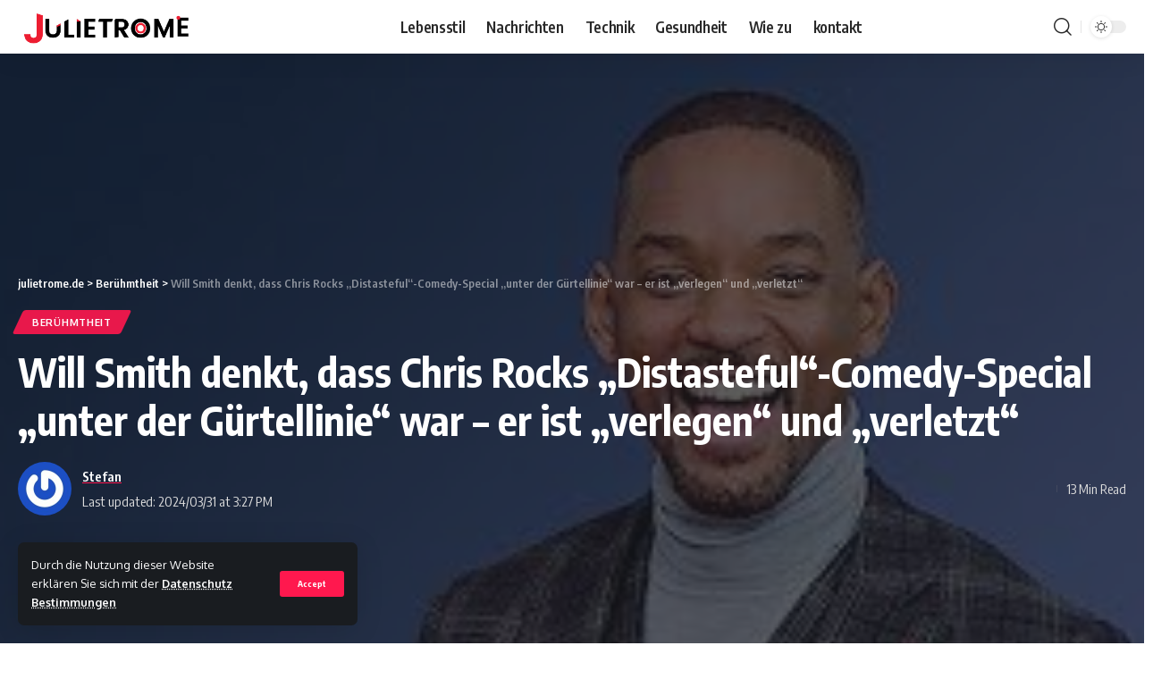

--- FILE ---
content_type: text/html; charset=UTF-8
request_url: https://julietrome.de/will-smith/
body_size: 23540
content:
<!DOCTYPE html>
<html  lang="en-US">
<head>
	<meta name="publisuites-verify-code" content="aHR0cHM6Ly9qdWxpZXRyb21lLmRl" />
	<script async src="https://pagead2.googlesyndication.com/pagead/js/adsbygoogle.js?client=ca-pub-3723756950499516"
     crossorigin="anonymous"></script>
	<meta name="google-site-verification" content="7OhGd4e1Y7OMF-PMiWYsztnCmOul19nF9x2Dew-ZXa8" />
    <meta charset="UTF-8">
    <meta http-equiv="X-UA-Compatible" content="IE=edge">
    <meta name="viewport" content="width=device-width, initial-scale=1">
    <link rel="profile" href="https://gmpg.org/xfn/11">
	 

	<meta name='robots' content='index, follow, max-image-preview:large, max-snippet:-1, max-video-preview:-1' />

	<!-- This site is optimized with the Yoast SEO plugin v22.5 - https://yoast.com/wordpress/plugins/seo/ -->
	<title>Will Smith denkt, dass Chris Rocks „Distasteful“-Comedy-Special „unter der Gürtellinie“ war – er ist „verlegen“ und „verletzt“</title>
	<meta name="description" content="„Will Smith hat mir einfach den Arsch aufgerissen“, sagte Chris ungläubig. Aus der Ferne konnte man hören, wie Will den Komiker anschrie." />
	<link rel="canonical" href="https://julietrome.de/will-smith/" />
	<meta property="og:locale" content="en_US" />
	<meta property="og:type" content="article" />
	<meta property="og:title" content="Will Smith denkt, dass Chris Rocks „Distasteful“-Comedy-Special „unter der Gürtellinie“ war – er ist „verlegen“ und „verletzt“" />
	<meta property="og:description" content="„Will Smith hat mir einfach den Arsch aufgerissen“, sagte Chris ungläubig. Aus der Ferne konnte man hören, wie Will den Komiker anschrie." />
	<meta property="og:url" content="https://julietrome.de/will-smith/" />
	<meta property="og:site_name" content="julietrome.de" />
	<meta property="article:published_time" content="2024-03-31T15:27:18+00:00" />
	<meta property="article:modified_time" content="2024-03-31T15:27:19+00:00" />
	<meta property="og:image" content="http://julietrome.de/wp-content/uploads/2024/03/will-smith.jpg" />
	<meta property="og:image:width" content="300" />
	<meta property="og:image:height" content="168" />
	<meta property="og:image:type" content="image/jpeg" />
	<meta name="author" content="Stefan" />
	<meta name="twitter:card" content="summary_large_image" />
	<meta name="twitter:title" content="Will Smith denkt, dass Chris Rocks „Distasteful“-Comedy-Special „unter der Gürtellinie“ war – er ist „verlegen“ und „verletzt“" />
	<meta name="twitter:description" content="„Will Smith hat mir einfach den Arsch aufgerissen“, sagte Chris ungläubig. Aus der Ferne konnte man hören, wie Will den Komiker anschrie." />
	<meta name="twitter:image" content="https://julietrome.de/wp-content/uploads/2024/03/will-smith.jpg" />
	<meta name="twitter:label1" content="Written by" />
	<meta name="twitter:data1" content="Stefan" />
	<meta name="twitter:label2" content="Est. reading time" />
	<meta name="twitter:data2" content="8 minutes" />
	<script type="application/ld+json" class="yoast-schema-graph">{"@context":"https://schema.org","@graph":[{"@type":"Article","@id":"https://julietrome.de/will-smith/#article","isPartOf":{"@id":"https://julietrome.de/will-smith/"},"author":{"name":"Stefan","@id":"https://julietrome.de/#/schema/person/ae95f0df47134e341965907d24169861"},"headline":"Will Smith denkt, dass Chris Rocks „Distasteful“-Comedy-Special „unter der Gürtellinie“ war – er ist „verlegen“ und „verletzt“","datePublished":"2024-03-31T15:27:18+00:00","dateModified":"2024-03-31T15:27:19+00:00","mainEntityOfPage":{"@id":"https://julietrome.de/will-smith/"},"wordCount":1849,"publisher":{"@id":"https://julietrome.de/#/schema/person/ae95f0df47134e341965907d24169861"},"image":{"@id":"https://julietrome.de/will-smith/#primaryimage"},"thumbnailUrl":"https://julietrome.de/wp-content/uploads/2024/03/will-smith.jpg","articleSection":["Berühmtheit"],"inLanguage":"en-US"},{"@type":"WebPage","@id":"https://julietrome.de/will-smith/","url":"https://julietrome.de/will-smith/","name":"Will Smith denkt, dass Chris Rocks „Distasteful“-Comedy-Special „unter der Gürtellinie“ war – er ist „verlegen“ und „verletzt“","isPartOf":{"@id":"https://julietrome.de/#website"},"primaryImageOfPage":{"@id":"https://julietrome.de/will-smith/#primaryimage"},"image":{"@id":"https://julietrome.de/will-smith/#primaryimage"},"thumbnailUrl":"https://julietrome.de/wp-content/uploads/2024/03/will-smith.jpg","datePublished":"2024-03-31T15:27:18+00:00","dateModified":"2024-03-31T15:27:19+00:00","description":"„Will Smith hat mir einfach den Arsch aufgerissen“, sagte Chris ungläubig. Aus der Ferne konnte man hören, wie Will den Komiker anschrie.","breadcrumb":{"@id":"https://julietrome.de/will-smith/#breadcrumb"},"inLanguage":"en-US","potentialAction":[{"@type":"ReadAction","target":["https://julietrome.de/will-smith/"]}]},{"@type":"ImageObject","inLanguage":"en-US","@id":"https://julietrome.de/will-smith/#primaryimage","url":"https://julietrome.de/wp-content/uploads/2024/03/will-smith.jpg","contentUrl":"https://julietrome.de/wp-content/uploads/2024/03/will-smith.jpg","width":300,"height":168,"caption":"will smith"},{"@type":"BreadcrumbList","@id":"https://julietrome.de/will-smith/#breadcrumb","itemListElement":[{"@type":"ListItem","position":1,"name":"Home","item":"https://julietrome.de/"},{"@type":"ListItem","position":2,"name":"Will Smith denkt, dass Chris Rocks „Distasteful“-Comedy-Special „unter der Gürtellinie“ war – er ist „verlegen“ und „verletzt“"}]},{"@type":"WebSite","@id":"https://julietrome.de/#website","url":"https://julietrome.de/","name":"julietrome.de","description":"","publisher":{"@id":"https://julietrome.de/#/schema/person/ae95f0df47134e341965907d24169861"},"potentialAction":[{"@type":"SearchAction","target":{"@type":"EntryPoint","urlTemplate":"https://julietrome.de/?s={search_term_string}"},"query-input":"required name=search_term_string"}],"inLanguage":"en-US"},{"@type":["Person","Organization"],"@id":"https://julietrome.de/#/schema/person/ae95f0df47134e341965907d24169861","name":"Stefan","image":{"@type":"ImageObject","inLanguage":"en-US","@id":"https://julietrome.de/#/schema/person/image/","url":"https://julietrome.de/wp-content/uploads/2023/01/1-01.png","contentUrl":"https://julietrome.de/wp-content/uploads/2023/01/1-01.png","width":713,"height":216,"caption":"Stefan"},"logo":{"@id":"https://julietrome.de/#/schema/person/image/"},"sameAs":["https://julietrome.de/"],"url":"https://julietrome.de/author/stefan/"}]}</script>
	<!-- / Yoast SEO plugin. -->


<link rel='dns-prefetch' href='//www.googletagmanager.com' />
<link rel="alternate" type="application/rss+xml" title="julietrome.de &raquo; Feed" href="https://julietrome.de/feed/" />
<link rel="alternate" type="application/rss+xml" title="julietrome.de &raquo; Comments Feed" href="https://julietrome.de/comments/feed/" />
<link rel="alternate" type="application/rss+xml" title="julietrome.de &raquo; Will Smith denkt, dass Chris Rocks „Distasteful“-Comedy-Special „unter der Gürtellinie“ war – er ist „verlegen“ und „verletzt“ Comments Feed" href="https://julietrome.de/will-smith/feed/" />
            <link rel="pingback" href="https://julietrome.de/xmlrpc.php"/>
		<script type="application/ld+json">{"@context":"https://schema.org","@type":"Organization","legalName":"julietrome.de","url":"https://julietrome.de/","sameAs":["https://www.facebook.com/profile.php?id=100089234784771","https://twitter.com/julie_trome"]}</script>
<script>
window._wpemojiSettings = {"baseUrl":"https:\/\/s.w.org\/images\/core\/emoji\/15.0.3\/72x72\/","ext":".png","svgUrl":"https:\/\/s.w.org\/images\/core\/emoji\/15.0.3\/svg\/","svgExt":".svg","source":{"concatemoji":"https:\/\/julietrome.de\/wp-includes\/js\/wp-emoji-release.min.js?ver=6.5.7"}};
/*! This file is auto-generated */
!function(i,n){var o,s,e;function c(e){try{var t={supportTests:e,timestamp:(new Date).valueOf()};sessionStorage.setItem(o,JSON.stringify(t))}catch(e){}}function p(e,t,n){e.clearRect(0,0,e.canvas.width,e.canvas.height),e.fillText(t,0,0);var t=new Uint32Array(e.getImageData(0,0,e.canvas.width,e.canvas.height).data),r=(e.clearRect(0,0,e.canvas.width,e.canvas.height),e.fillText(n,0,0),new Uint32Array(e.getImageData(0,0,e.canvas.width,e.canvas.height).data));return t.every(function(e,t){return e===r[t]})}function u(e,t,n){switch(t){case"flag":return n(e,"\ud83c\udff3\ufe0f\u200d\u26a7\ufe0f","\ud83c\udff3\ufe0f\u200b\u26a7\ufe0f")?!1:!n(e,"\ud83c\uddfa\ud83c\uddf3","\ud83c\uddfa\u200b\ud83c\uddf3")&&!n(e,"\ud83c\udff4\udb40\udc67\udb40\udc62\udb40\udc65\udb40\udc6e\udb40\udc67\udb40\udc7f","\ud83c\udff4\u200b\udb40\udc67\u200b\udb40\udc62\u200b\udb40\udc65\u200b\udb40\udc6e\u200b\udb40\udc67\u200b\udb40\udc7f");case"emoji":return!n(e,"\ud83d\udc26\u200d\u2b1b","\ud83d\udc26\u200b\u2b1b")}return!1}function f(e,t,n){var r="undefined"!=typeof WorkerGlobalScope&&self instanceof WorkerGlobalScope?new OffscreenCanvas(300,150):i.createElement("canvas"),a=r.getContext("2d",{willReadFrequently:!0}),o=(a.textBaseline="top",a.font="600 32px Arial",{});return e.forEach(function(e){o[e]=t(a,e,n)}),o}function t(e){var t=i.createElement("script");t.src=e,t.defer=!0,i.head.appendChild(t)}"undefined"!=typeof Promise&&(o="wpEmojiSettingsSupports",s=["flag","emoji"],n.supports={everything:!0,everythingExceptFlag:!0},e=new Promise(function(e){i.addEventListener("DOMContentLoaded",e,{once:!0})}),new Promise(function(t){var n=function(){try{var e=JSON.parse(sessionStorage.getItem(o));if("object"==typeof e&&"number"==typeof e.timestamp&&(new Date).valueOf()<e.timestamp+604800&&"object"==typeof e.supportTests)return e.supportTests}catch(e){}return null}();if(!n){if("undefined"!=typeof Worker&&"undefined"!=typeof OffscreenCanvas&&"undefined"!=typeof URL&&URL.createObjectURL&&"undefined"!=typeof Blob)try{var e="postMessage("+f.toString()+"("+[JSON.stringify(s),u.toString(),p.toString()].join(",")+"));",r=new Blob([e],{type:"text/javascript"}),a=new Worker(URL.createObjectURL(r),{name:"wpTestEmojiSupports"});return void(a.onmessage=function(e){c(n=e.data),a.terminate(),t(n)})}catch(e){}c(n=f(s,u,p))}t(n)}).then(function(e){for(var t in e)n.supports[t]=e[t],n.supports.everything=n.supports.everything&&n.supports[t],"flag"!==t&&(n.supports.everythingExceptFlag=n.supports.everythingExceptFlag&&n.supports[t]);n.supports.everythingExceptFlag=n.supports.everythingExceptFlag&&!n.supports.flag,n.DOMReady=!1,n.readyCallback=function(){n.DOMReady=!0}}).then(function(){return e}).then(function(){var e;n.supports.everything||(n.readyCallback(),(e=n.source||{}).concatemoji?t(e.concatemoji):e.wpemoji&&e.twemoji&&(t(e.twemoji),t(e.wpemoji)))}))}((window,document),window._wpemojiSettings);
</script>

<style id='wp-emoji-styles-inline-css'>

	img.wp-smiley, img.emoji {
		display: inline !important;
		border: none !important;
		box-shadow: none !important;
		height: 1em !important;
		width: 1em !important;
		margin: 0 0.07em !important;
		vertical-align: -0.1em !important;
		background: none !important;
		padding: 0 !important;
	}
</style>
<link rel='stylesheet' id='wp-block-library-css' href='https://julietrome.de/wp-includes/css/dist/block-library/style.min.css?ver=6.5.7' media='all' />
<style id='classic-theme-styles-inline-css'>
/*! This file is auto-generated */
.wp-block-button__link{color:#fff;background-color:#32373c;border-radius:9999px;box-shadow:none;text-decoration:none;padding:calc(.667em + 2px) calc(1.333em + 2px);font-size:1.125em}.wp-block-file__button{background:#32373c;color:#fff;text-decoration:none}
</style>
<style id='global-styles-inline-css'>
body{--wp--preset--color--black: #000000;--wp--preset--color--cyan-bluish-gray: #abb8c3;--wp--preset--color--white: #ffffff;--wp--preset--color--pale-pink: #f78da7;--wp--preset--color--vivid-red: #cf2e2e;--wp--preset--color--luminous-vivid-orange: #ff6900;--wp--preset--color--luminous-vivid-amber: #fcb900;--wp--preset--color--light-green-cyan: #7bdcb5;--wp--preset--color--vivid-green-cyan: #00d084;--wp--preset--color--pale-cyan-blue: #8ed1fc;--wp--preset--color--vivid-cyan-blue: #0693e3;--wp--preset--color--vivid-purple: #9b51e0;--wp--preset--gradient--vivid-cyan-blue-to-vivid-purple: linear-gradient(135deg,rgba(6,147,227,1) 0%,rgb(155,81,224) 100%);--wp--preset--gradient--light-green-cyan-to-vivid-green-cyan: linear-gradient(135deg,rgb(122,220,180) 0%,rgb(0,208,130) 100%);--wp--preset--gradient--luminous-vivid-amber-to-luminous-vivid-orange: linear-gradient(135deg,rgba(252,185,0,1) 0%,rgba(255,105,0,1) 100%);--wp--preset--gradient--luminous-vivid-orange-to-vivid-red: linear-gradient(135deg,rgba(255,105,0,1) 0%,rgb(207,46,46) 100%);--wp--preset--gradient--very-light-gray-to-cyan-bluish-gray: linear-gradient(135deg,rgb(238,238,238) 0%,rgb(169,184,195) 100%);--wp--preset--gradient--cool-to-warm-spectrum: linear-gradient(135deg,rgb(74,234,220) 0%,rgb(151,120,209) 20%,rgb(207,42,186) 40%,rgb(238,44,130) 60%,rgb(251,105,98) 80%,rgb(254,248,76) 100%);--wp--preset--gradient--blush-light-purple: linear-gradient(135deg,rgb(255,206,236) 0%,rgb(152,150,240) 100%);--wp--preset--gradient--blush-bordeaux: linear-gradient(135deg,rgb(254,205,165) 0%,rgb(254,45,45) 50%,rgb(107,0,62) 100%);--wp--preset--gradient--luminous-dusk: linear-gradient(135deg,rgb(255,203,112) 0%,rgb(199,81,192) 50%,rgb(65,88,208) 100%);--wp--preset--gradient--pale-ocean: linear-gradient(135deg,rgb(255,245,203) 0%,rgb(182,227,212) 50%,rgb(51,167,181) 100%);--wp--preset--gradient--electric-grass: linear-gradient(135deg,rgb(202,248,128) 0%,rgb(113,206,126) 100%);--wp--preset--gradient--midnight: linear-gradient(135deg,rgb(2,3,129) 0%,rgb(40,116,252) 100%);--wp--preset--font-size--small: 13px;--wp--preset--font-size--medium: 20px;--wp--preset--font-size--large: 36px;--wp--preset--font-size--x-large: 42px;--wp--preset--spacing--20: 0.44rem;--wp--preset--spacing--30: 0.67rem;--wp--preset--spacing--40: 1rem;--wp--preset--spacing--50: 1.5rem;--wp--preset--spacing--60: 2.25rem;--wp--preset--spacing--70: 3.38rem;--wp--preset--spacing--80: 5.06rem;--wp--preset--shadow--natural: 6px 6px 9px rgba(0, 0, 0, 0.2);--wp--preset--shadow--deep: 12px 12px 50px rgba(0, 0, 0, 0.4);--wp--preset--shadow--sharp: 6px 6px 0px rgba(0, 0, 0, 0.2);--wp--preset--shadow--outlined: 6px 6px 0px -3px rgba(255, 255, 255, 1), 6px 6px rgba(0, 0, 0, 1);--wp--preset--shadow--crisp: 6px 6px 0px rgba(0, 0, 0, 1);}:where(.is-layout-flex){gap: 0.5em;}:where(.is-layout-grid){gap: 0.5em;}body .is-layout-flex{display: flex;}body .is-layout-flex{flex-wrap: wrap;align-items: center;}body .is-layout-flex > *{margin: 0;}body .is-layout-grid{display: grid;}body .is-layout-grid > *{margin: 0;}:where(.wp-block-columns.is-layout-flex){gap: 2em;}:where(.wp-block-columns.is-layout-grid){gap: 2em;}:where(.wp-block-post-template.is-layout-flex){gap: 1.25em;}:where(.wp-block-post-template.is-layout-grid){gap: 1.25em;}.has-black-color{color: var(--wp--preset--color--black) !important;}.has-cyan-bluish-gray-color{color: var(--wp--preset--color--cyan-bluish-gray) !important;}.has-white-color{color: var(--wp--preset--color--white) !important;}.has-pale-pink-color{color: var(--wp--preset--color--pale-pink) !important;}.has-vivid-red-color{color: var(--wp--preset--color--vivid-red) !important;}.has-luminous-vivid-orange-color{color: var(--wp--preset--color--luminous-vivid-orange) !important;}.has-luminous-vivid-amber-color{color: var(--wp--preset--color--luminous-vivid-amber) !important;}.has-light-green-cyan-color{color: var(--wp--preset--color--light-green-cyan) !important;}.has-vivid-green-cyan-color{color: var(--wp--preset--color--vivid-green-cyan) !important;}.has-pale-cyan-blue-color{color: var(--wp--preset--color--pale-cyan-blue) !important;}.has-vivid-cyan-blue-color{color: var(--wp--preset--color--vivid-cyan-blue) !important;}.has-vivid-purple-color{color: var(--wp--preset--color--vivid-purple) !important;}.has-black-background-color{background-color: var(--wp--preset--color--black) !important;}.has-cyan-bluish-gray-background-color{background-color: var(--wp--preset--color--cyan-bluish-gray) !important;}.has-white-background-color{background-color: var(--wp--preset--color--white) !important;}.has-pale-pink-background-color{background-color: var(--wp--preset--color--pale-pink) !important;}.has-vivid-red-background-color{background-color: var(--wp--preset--color--vivid-red) !important;}.has-luminous-vivid-orange-background-color{background-color: var(--wp--preset--color--luminous-vivid-orange) !important;}.has-luminous-vivid-amber-background-color{background-color: var(--wp--preset--color--luminous-vivid-amber) !important;}.has-light-green-cyan-background-color{background-color: var(--wp--preset--color--light-green-cyan) !important;}.has-vivid-green-cyan-background-color{background-color: var(--wp--preset--color--vivid-green-cyan) !important;}.has-pale-cyan-blue-background-color{background-color: var(--wp--preset--color--pale-cyan-blue) !important;}.has-vivid-cyan-blue-background-color{background-color: var(--wp--preset--color--vivid-cyan-blue) !important;}.has-vivid-purple-background-color{background-color: var(--wp--preset--color--vivid-purple) !important;}.has-black-border-color{border-color: var(--wp--preset--color--black) !important;}.has-cyan-bluish-gray-border-color{border-color: var(--wp--preset--color--cyan-bluish-gray) !important;}.has-white-border-color{border-color: var(--wp--preset--color--white) !important;}.has-pale-pink-border-color{border-color: var(--wp--preset--color--pale-pink) !important;}.has-vivid-red-border-color{border-color: var(--wp--preset--color--vivid-red) !important;}.has-luminous-vivid-orange-border-color{border-color: var(--wp--preset--color--luminous-vivid-orange) !important;}.has-luminous-vivid-amber-border-color{border-color: var(--wp--preset--color--luminous-vivid-amber) !important;}.has-light-green-cyan-border-color{border-color: var(--wp--preset--color--light-green-cyan) !important;}.has-vivid-green-cyan-border-color{border-color: var(--wp--preset--color--vivid-green-cyan) !important;}.has-pale-cyan-blue-border-color{border-color: var(--wp--preset--color--pale-cyan-blue) !important;}.has-vivid-cyan-blue-border-color{border-color: var(--wp--preset--color--vivid-cyan-blue) !important;}.has-vivid-purple-border-color{border-color: var(--wp--preset--color--vivid-purple) !important;}.has-vivid-cyan-blue-to-vivid-purple-gradient-background{background: var(--wp--preset--gradient--vivid-cyan-blue-to-vivid-purple) !important;}.has-light-green-cyan-to-vivid-green-cyan-gradient-background{background: var(--wp--preset--gradient--light-green-cyan-to-vivid-green-cyan) !important;}.has-luminous-vivid-amber-to-luminous-vivid-orange-gradient-background{background: var(--wp--preset--gradient--luminous-vivid-amber-to-luminous-vivid-orange) !important;}.has-luminous-vivid-orange-to-vivid-red-gradient-background{background: var(--wp--preset--gradient--luminous-vivid-orange-to-vivid-red) !important;}.has-very-light-gray-to-cyan-bluish-gray-gradient-background{background: var(--wp--preset--gradient--very-light-gray-to-cyan-bluish-gray) !important;}.has-cool-to-warm-spectrum-gradient-background{background: var(--wp--preset--gradient--cool-to-warm-spectrum) !important;}.has-blush-light-purple-gradient-background{background: var(--wp--preset--gradient--blush-light-purple) !important;}.has-blush-bordeaux-gradient-background{background: var(--wp--preset--gradient--blush-bordeaux) !important;}.has-luminous-dusk-gradient-background{background: var(--wp--preset--gradient--luminous-dusk) !important;}.has-pale-ocean-gradient-background{background: var(--wp--preset--gradient--pale-ocean) !important;}.has-electric-grass-gradient-background{background: var(--wp--preset--gradient--electric-grass) !important;}.has-midnight-gradient-background{background: var(--wp--preset--gradient--midnight) !important;}.has-small-font-size{font-size: var(--wp--preset--font-size--small) !important;}.has-medium-font-size{font-size: var(--wp--preset--font-size--medium) !important;}.has-large-font-size{font-size: var(--wp--preset--font-size--large) !important;}.has-x-large-font-size{font-size: var(--wp--preset--font-size--x-large) !important;}
.wp-block-navigation a:where(:not(.wp-element-button)){color: inherit;}
:where(.wp-block-post-template.is-layout-flex){gap: 1.25em;}:where(.wp-block-post-template.is-layout-grid){gap: 1.25em;}
:where(.wp-block-columns.is-layout-flex){gap: 2em;}:where(.wp-block-columns.is-layout-grid){gap: 2em;}
.wp-block-pullquote{font-size: 1.5em;line-height: 1.6;}
</style>
<link rel='stylesheet' id='YSFA-css' href='https://julietrome.de/wp-content/plugins/faq-schema-block-to-accordion/assets/css/style.min.css?ver=1.0.5' media='all' />
<link rel='stylesheet' id='foxiz-font-css' href='//fonts.googleapis.com/css?family=Oxygen%3A400%2C700%7CEncode+Sans+Condensed%3A400%2C500%2C600%2C700%2C800&#038;display=swap&#038;ver=1.5.0' media='all' />
<link rel='stylesheet' id='foxiz-main-css' href='https://julietrome.de/wp-content/themes/foxiz/assets/css/main.css?ver=1.5.0' media='all' />
<link rel='stylesheet' id='foxiz-print-css' href='https://julietrome.de/wp-content/themes/foxiz/assets/css/print.css?ver=1.5.0' media='all' />
<link rel='stylesheet' id='foxiz-style-css' href='https://julietrome.de/wp-content/themes/foxiz/style.css?ver=1.5.0' media='all' />
<style id='foxiz-style-inline-css'>
[data-theme="dark"].is-hd-4 {--nav-bg: #191c20;--nav-bg-from: #191c20;--nav-bg-to: #191c20;}.p-category {--cat-highlight : #0a0000;--cat-highlight-90 : #0a0000e6;--cat-fcolor : #0a0000;}[data-theme="dark"] .p-category, .light-scheme .p-category {--cat-highlight : #0a0000;--cat-highlight-90 : #0a0000e6;--cat-fcolor : #0a0000;}:root {--max-width-wo-sb : 860px;--top-site-bg :#0e0f12;--hyperlink-line-color :var(--g-color);}[data-theme="dark"], .light-scheme {--top-site-bg :#0e0f12;}.search-header:before { background-repeat : no-repeat;background-size : cover;background-image : url(https://foxiz.themeruby.com/default/wp-content/uploads/sites/2/2021/09/search-bg.jpg);background-attachment : scroll;background-position : center center;}[data-theme="dark"] .search-header:before { background-repeat : no-repeat;background-size : cover;background-image : url(https://foxiz.themeruby.com/default/wp-content/uploads/sites/2/2021/09/search-bgd.jpg);background-attachment : scroll;background-position : center center;}.footer-has-bg { background-color : #00000007;}[data-theme="dark"] .footer-has-bg { background-color : #16181c;}.top-site-ad .ad-image { max-width: 1500px; }.yes-hd-transparent .top-site-ad {--top-site-bg :#0e0f12;}.footer-col .widget_nav_menu a span { font-size:8888pxpx; }#amp-mobile-version-switcher { display: none; }
</style>
<script src="https://julietrome.de/wp-includes/js/jquery/jquery.min.js?ver=3.7.1" id="jquery-core-js"></script>
<script src="https://julietrome.de/wp-includes/js/jquery/jquery-migrate.min.js?ver=3.4.1" id="jquery-migrate-js"></script>
<link rel="https://api.w.org/" href="https://julietrome.de/wp-json/" /><link rel="alternate" type="application/json" href="https://julietrome.de/wp-json/wp/v2/posts/16574" /><link rel="EditURI" type="application/rsd+xml" title="RSD" href="https://julietrome.de/xmlrpc.php?rsd" />
<meta name="generator" content="WordPress 6.5.7" />
<link rel='shortlink' href='https://julietrome.de/?p=16574' />
<link rel="alternate" type="application/json+oembed" href="https://julietrome.de/wp-json/oembed/1.0/embed?url=https%3A%2F%2Fjulietrome.de%2Fwill-smith%2F" />
<link rel="alternate" type="text/xml+oembed" href="https://julietrome.de/wp-json/oembed/1.0/embed?url=https%3A%2F%2Fjulietrome.de%2Fwill-smith%2F&#038;format=xml" />
<meta name="generator" content="Site Kit by Google 1.125.0" />		<script>
			( function() {
				window.onpageshow = function( event ) {
					// Defined window.wpforms means that a form exists on a page.
					// If so and back/forward button has been clicked,
					// force reload a page to prevent the submit button state stuck.
					if ( typeof window.wpforms !== 'undefined' && event.persisted ) {
						window.location.reload();
					}
				};
			}() );
		</script>
		
<!-- Google AdSense meta tags added by Site Kit -->
<meta name="google-adsense-platform-account" content="ca-host-pub-2644536267352236">
<meta name="google-adsense-platform-domain" content="sitekit.withgoogle.com">
<!-- End Google AdSense meta tags added by Site Kit -->
<meta name="generator" content="Elementor 3.21.3; features: e_optimized_assets_loading, e_optimized_css_loading, additional_custom_breakpoints; settings: css_print_method-external, google_font-enabled, font_display-swap">
<script type="application/ld+json">{"@context":"https://schema.org","@type":"WebSite","@id":"https://julietrome.de/#website","url":"https://julietrome.de/","name":"julietrome.de","potentialAction":{"@type":"SearchAction","target":"https://julietrome.de/?s={search_term_string}","query-input":"required name=search_term_string"}}</script>
            <meta property="og:title" content="Will Smith denkt, dass Chris Rocks „Distasteful“-Comedy-Special „unter der Gürtellinie“ war – er ist „verlegen“ und „verletzt“"/>
            <meta property="og:url" content="https://julietrome.de/will-smith/"/>
            <meta property="og:site_name" content="julietrome.de"/>
			                <meta property="og:image" content="https://julietrome.de/wp-content/uploads/2024/03/will-smith.jpg"/>
						                <meta property="og:type" content="article"/>
                <meta property="article:published_time" content="2024-03-31T15:27:18+00:00"/>
                <meta property="article:modified_time" content="2024-03-31T15:27:19+00:00"/>
                <meta name="author" content="Stefan"/>
                <meta name="twitter:card" content="summary_large_image"/>
                <meta name="twitter:creator" content="@julietrome.de"/>
                <meta name="twitter:label1" content="Written by"/>
                <meta name="twitter:data1" content="Stefan"/>
				                <meta name="twitter:label2" content="Est. reading time"/>
                <meta name="twitter:data2" content="13> minutes"/>
			<link rel="icon" href="https://julietrome.de/wp-content/uploads/2023/01/4-04-150x150.png" sizes="32x32" />
<link rel="icon" href="https://julietrome.de/wp-content/uploads/2023/01/4-04.png" sizes="192x192" />
<link rel="apple-touch-icon" href="https://julietrome.de/wp-content/uploads/2023/01/4-04.png" />
<meta name="msapplication-TileImage" content="https://julietrome.de/wp-content/uploads/2023/01/4-04.png" />
		<style id="wp-custom-css">
			.p-category {
    --cat-highlight: #ff184e;
    --cat-highlight-90: #ff184ee6;
}

.ecat-bg-1 .p-category, .ecat-bg-2 .p-category, .ecat-bg-3 .p-category {
    padding: 7px 12px;
    -webkit-transition: all .25s var(--timing);
    transition: all .25s var(--timing);
    text-decoration: none;
    color: white;
}


img.attachment-foxiz_crop_o2.size-foxiz_crop_o2.wp-post-image {
   width: 62% !important;
    margin: auto;
}

.s-feat img {
    width: 62% !important;
    margin: auto;
}


.s-feat img {
    width: 62% !important;
    margin: auto;
}

img.attachment-foxiz_crop_o2.size-foxiz_crop_o2.wp-post-image {
	 width: 62% !important;
    margin: auto;
	
}

.ecat-bg-1 .p-category:before {
    -webkit-transform: skewX(-25deg);
    transform: skewX(-25deg);
    background-color:  #ff184ee6 !important;
}


ul#menu-footer-menu-1 {
    text-align: center;
    position: relative;
    top: 50px;
}

ul#menu-footer-menu-1 li {
    display: inline-block;
    padding: 0px 15px;
    text-align: center;
    margin: auto;
}

ul#menu-footer-menu-1 li a {
    text-align: center;
    margin: auto;
    font-size: 18px;
}


.ZnExKf a:hover{
   background-color: #ff184e;
}
.ZnExKf a{
   
    border-bottom: 4px solid #ff184e;
}

h4.heading-title span {
    
    opacity: 1;
}

.footer-wrap .widget-heading.heading-layout-10, .footer-wrap .widget-heading.heading-layout-c10, .more-col .widget-heading {
    opacity: 1 !important;
	text-align:center;
}


@media (max-width: 575.98px) { 

	
ul#menu-footer-menu-1 li {
    display: block;
    padding: 0px 5px;
    text-align: center;
    margin: auto;
}
	
	
ul#menu-footer-menu-1 {
    text-align: center;
    position: relative;
    top: 0px;
}
	
	
	
 }



		</style>
		<style id="wpforms-css-vars-root">
				:root {
					--wpforms-field-border-radius: 3px;
--wpforms-field-border-style: solid;
--wpforms-field-border-size: 1px;
--wpforms-field-background-color: #ffffff;
--wpforms-field-border-color: rgba( 0, 0, 0, 0.25 );
--wpforms-field-border-color-spare: rgba( 0, 0, 0, 0.25 );
--wpforms-field-text-color: rgba( 0, 0, 0, 0.7 );
--wpforms-field-menu-color: #ffffff;
--wpforms-label-color: rgba( 0, 0, 0, 0.85 );
--wpforms-label-sublabel-color: rgba( 0, 0, 0, 0.55 );
--wpforms-label-error-color: #d63637;
--wpforms-button-border-radius: 3px;
--wpforms-button-border-style: none;
--wpforms-button-border-size: 1px;
--wpforms-button-background-color: #066aab;
--wpforms-button-border-color: #066aab;
--wpforms-button-text-color: #ffffff;
--wpforms-page-break-color: #066aab;
--wpforms-background-image: none;
--wpforms-background-position: center center;
--wpforms-background-repeat: no-repeat;
--wpforms-background-size: cover;
--wpforms-background-width: 100px;
--wpforms-background-height: 100px;
--wpforms-background-color: rgba( 0, 0, 0, 0 );
--wpforms-background-url: none;
--wpforms-container-padding: 0px;
--wpforms-container-border-style: none;
--wpforms-container-border-width: 1px;
--wpforms-container-border-color: #000000;
--wpforms-container-border-radius: 3px;
--wpforms-field-size-input-height: 43px;
--wpforms-field-size-input-spacing: 15px;
--wpforms-field-size-font-size: 16px;
--wpforms-field-size-line-height: 19px;
--wpforms-field-size-padding-h: 14px;
--wpforms-field-size-checkbox-size: 16px;
--wpforms-field-size-sublabel-spacing: 5px;
--wpforms-field-size-icon-size: 1;
--wpforms-label-size-font-size: 16px;
--wpforms-label-size-line-height: 19px;
--wpforms-label-size-sublabel-font-size: 14px;
--wpforms-label-size-sublabel-line-height: 17px;
--wpforms-button-size-font-size: 17px;
--wpforms-button-size-height: 41px;
--wpforms-button-size-padding-h: 15px;
--wpforms-button-size-margin-top: 10px;
--wpforms-container-shadow-size-box-shadow: none;

				}
			</style></head>
<body class="post-template-default single single-post postid-16574 single-format-standard wp-embed-responsive elementor-default elementor-kit-8 menu-ani-1 hover-ani-7 wc-res-list is-hd-3 is-standard-5 is-mstick is-smart-sticky yes-tstick top-spacing" data-theme="default">
<div class="site-outer">
	        <header id="site-header" class="header-wrap rb-section header-set-1 header-3 header-wrapper style-shadow">
			<aside id="rb-privacy" class="privacy-bar privacy-left"><div class="privacy-inner"><div class="privacy-content">Durch die Nutzung dieser Website erklären Sie sich mit der <a href="https://julietrome.de/datenschutz-bestimmungen/">Datenschutz Bestimmungen</a></div><div class="privacy-dismiss"><a id="privacy-trigger" href="#" class="privacy-dismiss-btn is-btn"><span>Accept</span></a></div></div></aside>            <div id="navbar-outer" class="navbar-outer">
                <div id="sticky-holder" class="sticky-holder">
                    <div class="navbar-wrap">
                        <div class="rb-container edge-padding">
                            <div class="navbar-inner">
                                <div class="navbar-left">
									        <div class="logo-wrap is-image-logo site-branding">
            <a href="https://julietrome.de/" class="logo" title="julietrome.de">
				<img fetchpriority="high" class="logo-default" data-mode="default" height="216" width="713" src="http://julietrome.de/wp-content/uploads/2023/01/1-01.png" alt="julietrome.de"><img class="logo-dark" data-mode="dark" height="204" width="713" src="http://julietrome.de/wp-content/uploads/2023/01/1-02.png" alt="julietrome.de">            </a>
        </div>
		                                </div>
                                <div class="navbar-center">
									        <nav id="site-navigation" class="main-menu-wrap" aria-label="main menu"><ul id="menu-main-menu" class="main-menu rb-menu large-menu" itemscope itemtype="https://www.schema.org/SiteNavigationElement"><li id="menu-item-2268" class="menu-item menu-item-type-taxonomy menu-item-object-category menu-item-2268"><a href="https://julietrome.de/category/lebensstil/"><span>Lebensstil</span></a></li>
<li id="menu-item-2269" class="menu-item menu-item-type-taxonomy menu-item-object-category menu-item-2269"><a href="https://julietrome.de/category/nachrichten/"><span>Nachrichten</span></a></li>
<li id="menu-item-2270" class="menu-item menu-item-type-taxonomy menu-item-object-category menu-item-2270"><a href="https://julietrome.de/category/technik/"><span>Technik</span></a></li>
<li id="menu-item-2275" class="menu-item menu-item-type-taxonomy menu-item-object-category menu-item-2275"><a href="https://julietrome.de/category/gesundheit/"><span>Gesundheit</span></a></li>
<li id="menu-item-2288" class="menu-item menu-item-type-taxonomy menu-item-object-category menu-item-2288"><a href="https://julietrome.de/category/wie-zu/"><span>Wie zu</span></a></li>
<li id="menu-item-2271" class="menu-item menu-item-type-post_type menu-item-object-page menu-item-2271"><a href="https://julietrome.de/kontakt/"><span>kontakt</span></a></li>
</ul></nav>
		        <div id="s-title-sticky" class="s-title-sticky">
            <div class="s-title-sticky-left">
                <span class="sticky-title-label">Reading:</span>
                <span class="h4 sticky-title">Will Smith denkt, dass Chris Rocks „Distasteful“-Comedy-Special „unter der Gürtellinie“ war – er ist „verlegen“ und „verletzt“</span>
            </div>
			        </div>
	                                </div>
                                <div class="navbar-right">
									        <div class="wnav-holder w-header-search header-dropdown-outer">
            <a href="#" data-title="Search" class="icon-holder header-element search-btn more-trigger">
				<i class="rbi rbi-search wnav-icon"></i>            </a>
			        </div>
		        <div class="dark-mode-toggle-wrap">
            <div class="dark-mode-toggle">
                <span class="dark-mode-slide">
                    <i class="dark-mode-slide-btn mode-icon-dark" data-title="Switch to Light"><svg class="svg-icon svg-mode-dark" aria-hidden="true" role="img" focusable="false" xmlns="http://www.w3.org/2000/svg" viewBox="0 0 512 512"><path fill="currentColor" d="M507.681,209.011c-1.297-6.991-7.324-12.111-14.433-12.262c-7.104-0.122-13.347,4.711-14.936,11.643 c-15.26,66.497-73.643,112.94-141.978,112.94c-80.321,0-145.667-65.346-145.667-145.666c0-68.335,46.443-126.718,112.942-141.976 c6.93-1.59,11.791-7.826,11.643-14.934c-0.149-7.108-5.269-13.136-12.259-14.434C287.546,1.454,271.735,0,256,0 C187.62,0,123.333,26.629,74.98,74.981C26.628,123.333,0,187.62,0,256s26.628,132.667,74.98,181.019 C123.333,485.371,187.62,512,256,512s132.667-26.629,181.02-74.981C485.372,388.667,512,324.38,512,256 C512,240.278,510.546,224.469,507.681,209.011z" /></svg></i>
                    <i class="dark-mode-slide-btn mode-icon-default" data-title="Switch to Dark"><svg class="svg-icon svg-mode-light" aria-hidden="true" role="img" focusable="false" xmlns="http://www.w3.org/2000/svg" viewBox="0 0 232.447 232.447"><path fill="currentColor" d="M116.211,194.8c-4.143,0-7.5,3.357-7.5,7.5v22.643c0,4.143,3.357,7.5,7.5,7.5s7.5-3.357,7.5-7.5V202.3 C123.711,198.157,120.354,194.8,116.211,194.8z" /><path fill="currentColor" d="M116.211,37.645c4.143,0,7.5-3.357,7.5-7.5V7.505c0-4.143-3.357-7.5-7.5-7.5s-7.5,3.357-7.5,7.5v22.641 C108.711,34.288,112.068,37.645,116.211,37.645z" /><path fill="currentColor" d="M50.054,171.78l-16.016,16.008c-2.93,2.929-2.931,7.677-0.003,10.606c1.465,1.466,3.385,2.198,5.305,2.198 c1.919,0,3.838-0.731,5.302-2.195l16.016-16.008c2.93-2.929,2.931-7.677,0.003-10.606C57.731,168.852,52.982,168.851,50.054,171.78 z" /><path fill="currentColor" d="M177.083,62.852c1.919,0,3.838-0.731,5.302-2.195L198.4,44.649c2.93-2.929,2.931-7.677,0.003-10.606 c-2.93-2.932-7.679-2.931-10.607-0.003l-16.016,16.008c-2.93,2.929-2.931,7.677-0.003,10.607 C173.243,62.12,175.163,62.852,177.083,62.852z" /><path fill="currentColor" d="M37.645,116.224c0-4.143-3.357-7.5-7.5-7.5H7.5c-4.143,0-7.5,3.357-7.5,7.5s3.357,7.5,7.5,7.5h22.645 C34.287,123.724,37.645,120.366,37.645,116.224z" /><path fill="currentColor" d="M224.947,108.724h-22.652c-4.143,0-7.5,3.357-7.5,7.5s3.357,7.5,7.5,7.5h22.652c4.143,0,7.5-3.357,7.5-7.5 S229.09,108.724,224.947,108.724z" /><path fill="currentColor" d="M50.052,60.655c1.465,1.465,3.384,2.197,5.304,2.197c1.919,0,3.839-0.732,5.303-2.196c2.93-2.929,2.93-7.678,0.001-10.606 L44.652,34.042c-2.93-2.93-7.679-2.929-10.606-0.001c-2.93,2.929-2.93,7.678-0.001,10.606L50.052,60.655z" /><path fill="currentColor" d="M182.395,171.782c-2.93-2.929-7.679-2.93-10.606-0.001c-2.93,2.929-2.93,7.678-0.001,10.607l16.007,16.008 c1.465,1.465,3.384,2.197,5.304,2.197c1.919,0,3.839-0.732,5.303-2.196c2.93-2.929,2.93-7.678,0.001-10.607L182.395,171.782z" /><path fill="currentColor" d="M116.22,48.7c-37.232,0-67.523,30.291-67.523,67.523s30.291,67.523,67.523,67.523s67.522-30.291,67.522-67.523 S153.452,48.7,116.22,48.7z M116.22,168.747c-28.962,0-52.523-23.561-52.523-52.523S87.258,63.7,116.22,63.7 c28.961,0,52.522,23.562,52.522,52.523S145.181,168.747,116.22,168.747z" /></svg></i>
                </span>
            </div>
        </div>
		                                </div>
                            </div>
                        </div>
                    </div>
					        <div id="header-mobile" class="header-mobile">
            <div class="header-mobile-wrap">
				        <div class="mbnav edge-padding">
            <div class="navbar-left">
                <div class="mobile-toggle-wrap">
					                        <a href="#" class="mobile-menu-trigger">        <span class="burger-icon"><span></span><span></span><span></span></span>
	</a>
					                </div>
				        <div class="mobile-logo-wrap is-image-logo site-branding">
            <a href="https://julietrome.de/" title="julietrome.de">
				<img fetchpriority="high" class="logo-default" data-mode="default" height="216" width="713" src="http://julietrome.de/wp-content/uploads/2023/01/1-01.png" alt="julietrome.de"><img class="logo-dark" data-mode="dark" height="204" width="713" src="http://julietrome.de/wp-content/uploads/2023/01/1-02.png" alt="julietrome.de">            </a>
        </div>
		            </div>
            <div class="navbar-right">
						            <a href="#" class="mobile-menu-trigger mobile-search-icon"><i class="rbi rbi-search"></i></a>
			        <div class="dark-mode-toggle-wrap">
            <div class="dark-mode-toggle">
                <span class="dark-mode-slide">
                    <i class="dark-mode-slide-btn mode-icon-dark" data-title="Switch to Light"><svg class="svg-icon svg-mode-dark" aria-hidden="true" role="img" focusable="false" xmlns="http://www.w3.org/2000/svg" viewBox="0 0 512 512"><path fill="currentColor" d="M507.681,209.011c-1.297-6.991-7.324-12.111-14.433-12.262c-7.104-0.122-13.347,4.711-14.936,11.643 c-15.26,66.497-73.643,112.94-141.978,112.94c-80.321,0-145.667-65.346-145.667-145.666c0-68.335,46.443-126.718,112.942-141.976 c6.93-1.59,11.791-7.826,11.643-14.934c-0.149-7.108-5.269-13.136-12.259-14.434C287.546,1.454,271.735,0,256,0 C187.62,0,123.333,26.629,74.98,74.981C26.628,123.333,0,187.62,0,256s26.628,132.667,74.98,181.019 C123.333,485.371,187.62,512,256,512s132.667-26.629,181.02-74.981C485.372,388.667,512,324.38,512,256 C512,240.278,510.546,224.469,507.681,209.011z" /></svg></i>
                    <i class="dark-mode-slide-btn mode-icon-default" data-title="Switch to Dark"><svg class="svg-icon svg-mode-light" aria-hidden="true" role="img" focusable="false" xmlns="http://www.w3.org/2000/svg" viewBox="0 0 232.447 232.447"><path fill="currentColor" d="M116.211,194.8c-4.143,0-7.5,3.357-7.5,7.5v22.643c0,4.143,3.357,7.5,7.5,7.5s7.5-3.357,7.5-7.5V202.3 C123.711,198.157,120.354,194.8,116.211,194.8z" /><path fill="currentColor" d="M116.211,37.645c4.143,0,7.5-3.357,7.5-7.5V7.505c0-4.143-3.357-7.5-7.5-7.5s-7.5,3.357-7.5,7.5v22.641 C108.711,34.288,112.068,37.645,116.211,37.645z" /><path fill="currentColor" d="M50.054,171.78l-16.016,16.008c-2.93,2.929-2.931,7.677-0.003,10.606c1.465,1.466,3.385,2.198,5.305,2.198 c1.919,0,3.838-0.731,5.302-2.195l16.016-16.008c2.93-2.929,2.931-7.677,0.003-10.606C57.731,168.852,52.982,168.851,50.054,171.78 z" /><path fill="currentColor" d="M177.083,62.852c1.919,0,3.838-0.731,5.302-2.195L198.4,44.649c2.93-2.929,2.931-7.677,0.003-10.606 c-2.93-2.932-7.679-2.931-10.607-0.003l-16.016,16.008c-2.93,2.929-2.931,7.677-0.003,10.607 C173.243,62.12,175.163,62.852,177.083,62.852z" /><path fill="currentColor" d="M37.645,116.224c0-4.143-3.357-7.5-7.5-7.5H7.5c-4.143,0-7.5,3.357-7.5,7.5s3.357,7.5,7.5,7.5h22.645 C34.287,123.724,37.645,120.366,37.645,116.224z" /><path fill="currentColor" d="M224.947,108.724h-22.652c-4.143,0-7.5,3.357-7.5,7.5s3.357,7.5,7.5,7.5h22.652c4.143,0,7.5-3.357,7.5-7.5 S229.09,108.724,224.947,108.724z" /><path fill="currentColor" d="M50.052,60.655c1.465,1.465,3.384,2.197,5.304,2.197c1.919,0,3.839-0.732,5.303-2.196c2.93-2.929,2.93-7.678,0.001-10.606 L44.652,34.042c-2.93-2.93-7.679-2.929-10.606-0.001c-2.93,2.929-2.93,7.678-0.001,10.606L50.052,60.655z" /><path fill="currentColor" d="M182.395,171.782c-2.93-2.929-7.679-2.93-10.606-0.001c-2.93,2.929-2.93,7.678-0.001,10.607l16.007,16.008 c1.465,1.465,3.384,2.197,5.304,2.197c1.919,0,3.839-0.732,5.303-2.196c2.93-2.929,2.93-7.678,0.001-10.607L182.395,171.782z" /><path fill="currentColor" d="M116.22,48.7c-37.232,0-67.523,30.291-67.523,67.523s30.291,67.523,67.523,67.523s67.522-30.291,67.522-67.523 S153.452,48.7,116.22,48.7z M116.22,168.747c-28.962,0-52.523-23.561-52.523-52.523S87.258,63.7,116.22,63.7 c28.961,0,52.522,23.562,52.522,52.523S145.181,168.747,116.22,168.747z" /></svg></i>
                </span>
            </div>
        </div>
		            </div>
        </div>
	            </div>
			        <div class="mobile-collapse">
        <div class="mobile-collapse-holder">
            <div class="mobile-collapse-inner">
                <div class="mobile-search-form edge-padding">        <div class="header-search-form live-search-form">
			                <span class="h5">Search</span>
			                <div class="live-search-form-outer">
					        <form method="get" action="https://julietrome.de/" class="rb-search-form">
            <div class="search-form-inner">
				                    <span class="search-icon"><i class="rbi rbi-search"></i></span>
				                <span class="search-text"><input type="text" class="field" placeholder="Search Headlines, News..." value="" name="s"/></span>
                <span class="rb-search-submit"><input type="submit" value="Search"/>                        <i class="rbi rbi-cright"></i></span>
            </div>
        </form>
	                    <span class="live-search-animation rb-loader"></span>
                    <div class="live-search-absolute live-search-response"></div>
                </div>
			</div>
		</div>
                <nav class="mobile-menu-wrap edge-padding">
					<ul id="mobile-menu" class="mobile-menu"><li id="menu-item-2367" class="menu-item menu-item-type-post_type menu-item-object-page menu-item-home menu-item-2367"><a href="https://julietrome.de/"><span>Haus</span></a></li>
<li id="menu-item-2368" class="menu-item menu-item-type-post_type menu-item-object-page menu-item-2368"><a href="https://julietrome.de/kontakt/"><span>Kontakt</span></a></li>
<li id="menu-item-2369" class="menu-item menu-item-type-taxonomy menu-item-object-category menu-item-2369"><a href="https://julietrome.de/category/gesundheit/"><span>Gesundheit</span></a></li>
<li id="menu-item-2370" class="menu-item menu-item-type-taxonomy menu-item-object-category menu-item-2370"><a href="https://julietrome.de/category/lebensstil/"><span>Lebensstil</span></a></li>
<li id="menu-item-2371" class="menu-item menu-item-type-taxonomy menu-item-object-category menu-item-2371"><a href="https://julietrome.de/category/nachrichten/"><span>Nachrichten</span></a></li>
<li id="menu-item-2372" class="menu-item menu-item-type-taxonomy menu-item-object-category menu-item-2372"><a href="https://julietrome.de/category/technik/"><span>Technik</span></a></li>
<li id="menu-item-2373" class="menu-item menu-item-type-taxonomy menu-item-object-category menu-item-2373"><a href="https://julietrome.de/category/wie-zu/"><span>Wie zu</span></a></li>
</ul>                </nav>
                <div class="mobile-collapse-sections edge-padding">
					                        <div class="mobile-social-list">
                            <span class="mobile-social-list-title h6">Follow US</span>
							<a class="social-link-facebook" data-title="Facebook" href="https://www.facebook.com/profile.php?id=100089234784771" target="_blank" rel="noopener nofollow"><i class="rbi rbi-facebook"></i></a><a class="social-link-twitter" data-title="Twitter" href="https://twitter.com/julie_trome" target="_blank" rel="noopener nofollow"><i class="rbi rbi-twitter"></i></a>                        </div>
					                </div>
				                    <div class="collapse-footer">
						                            <div class="collapse-copyright">© 2022 Foxiz News Network. Ruby Design Company. All Rights Reserved.</div>
						                    </div>
				            </div>
        </div>
        </div>
	        </div>
	                </div>
            </div>
			        </header>
		    <div class="site-wrap">        <div class="single-standard-5 without-sidebar optimal-line-length">
			<article id="post-16574" class="post-16574 post type-post status-publish format-standard has-post-thumbnail category-beruhmtheit" itemscope itemtype="https://schema.org/Article">            <header class="single-header">
                <div class="single-header-inner">
                    <div class="s-feat-holder full-dark-overlay">
						<img width="300" height="168" src="https://julietrome.de/wp-content/uploads/2024/03/will-smith.jpg" class="featured-img wp-post-image" alt="will smith" decoding="async" />                    </div>
                    <div class="rb-container edge-padding">
                        <div class="single-header-content overlay-text">
							            <aside class="breadcrumb-wrap breadcrumb-navxt s-breadcrumb">
                <div class="breadcrumb-inner" vocab="https://schema.org/" typeof="BreadcrumbList"><!-- Breadcrumb NavXT 7.3.0 -->
<span property="itemListElement" typeof="ListItem"><a property="item" typeof="WebPage" title="Go to julietrome.de." href="https://julietrome.de" class="home" ><span property="name">julietrome.de</span></a><meta property="position" content="1"></span> &gt; <span property="itemListElement" typeof="ListItem"><a property="item" typeof="WebPage" title="Go to the Berühmtheit Category archives." href="https://julietrome.de/category/beruhmtheit/" class="taxonomy category" ><span property="name">Berühmtheit</span></a><meta property="position" content="2"></span> &gt; <span property="itemListElement" typeof="ListItem"><span property="name" class="post post-post current-item">Will Smith denkt, dass Chris Rocks „Distasteful“-Comedy-Special „unter der Gürtellinie“ war – er ist „verlegen“ und „verletzt“</span><meta property="url" content="https://julietrome.de/will-smith/"><meta property="position" content="3"></span></div>
            </aside>
		        <div class="s-cats ecat-bg-1 ecat-size-big">
			<div class="p-categories"><a class="p-category category-id-115" href="https://julietrome.de/category/beruhmtheit/" rel="category">Berühmtheit</a></div>        </div>
	<h1 class="s-title fw-headline" itemprop="headline">Will Smith denkt, dass Chris Rocks „Distasteful“-Comedy-Special „unter der Gürtellinie“ war – er ist „verlegen“ und „verletzt“</h1>        <div class="single-meta">
			                <div class="smeta-in">
					        <a class="meta-avatar" href="https://julietrome.de/author/stefan/"><img alt='Stefan' src='https://secure.gravatar.com/avatar/31f2855c88a8581a1119ddee114535de?s=120&#038;r=g' srcset='https://secure.gravatar.com/avatar/31f2855c88a8581a1119ddee114535de?s=240&#038;r=g 2x' class='avatar avatar-120 photo' height='120' width='120' decoding='async'/></a>
		                    <div class="smeta-sec">
						        <div class="single-updated-info meta-text">
            <time class="updated-date" datetime="2024-03-31T15:27:19+00:00">Last updated: 2024/03/31 at 3:27 PM</time>
        </div>
	                        <div class="p-meta">
                            <div class="meta-inner is-meta"><span class="meta-el meta-author">
		        <a href="https://julietrome.de/author/stefan/">Stefan</a>
		        </span>
		</div>
                        </div>
                    </div>
                </div>
			            <div class="smeta-extra">
				        <div class="single-time-read is-meta">
			        <span class="meta-el meta-read">13 Min Read</span>
		        </div>
		            </div>
        </div>
		                        </div>
                    </div>
                </div>
				                    <div class="single-caption-outer rb-container edge-padding">
						<div class="feat-caption meta-text"><span class="caption-text meta-bold">will smith</span></div>                    </div>
				            </header>
            <div class="rb-container edge-padding">
                <div class="grid-container">
                    <div class="s-ct">
						        <div class="s-ct-wrap">
            <div class="s-ct-inner">
				                <div class="e-ct-outer">
					<div class="entry-content rbct clearfix" itemprop="articleBody">
<p>Weiter geht&#8217;s. Will Smith reagierte auf Chris Rocks Comedy -Special „Selective Outrage“ . Der Komiker sprach zum ersten Mal ausführlich über den Oscar- Slap von 2022, der für immer in die Geschichte eingehen wird.</p>



<p>Der Vorfall zwischen Will und Chris ereignete sich live bei der 94. Oscar-Verleihung am 27. März 2022, als der „ Saturday Night Live“&nbsp; -Absolvent einen unangenehmen Witz über Smiths Frau Jada Pinkett Smith machte. „Jada, ich liebe dich.&nbsp; GI Jane 2 , ich kann es kaum erwarten, dich zu sehen“, sagte Rock teilweise und verglich dabei Jadas rasierten Kopf mit dem Kurzhaarschnitt der Schauspielerin Demi Moore im Film&nbsp; GI Jane aus dem Jahr 1997. Jada ihrerseits hat ihren jahrelangen Kampf gegen Alopezie an die Öffentlichkeit gebracht, eine Autoimmunerkrankung, die Haarfollikel angreift und zu Haarausfall und Glatzenbildung führen kann. Sie war sichtlich verärgert über Chris‘ Kommentar und verdrehte von ihrem Platz aus die Augen, als er den Witz verteidigte. Dann betrat Will die Bühne, um dem Komiker eine Ohrfeige zu geben.</p>



<p>Obwohl die Live-Übertragung schnell begann, den Austausch zwischen Will und Chris zu zensieren, enthüllten unzensierte Aufnahmen, die international ausgestrahlt wurden, was wirklich zwischen den Schauspielern gesagt wurde. „Will Smith hat mir einfach den Arsch aufgerissen“, sagte Chris ungläubig. Aus der Ferne konnte man hören, wie Will den Komiker anschrie, er solle nicht über Jada sprechen. „Halten Sie den Namen meiner Frau aus Ihrem verdammten Mund fern“, schrie er zweimal. Obwohl sich der King-Richard-Darsteller öffentlich entschuldigte, sind sich die beiden noch immer nicht einig und Chris brachte das Drama in seinem neuen Netflix-Special zum Ausdruck.</p>



<p>Wie reagierte <a href="https://en.wikipedia.org/wiki/Will_Smith" target="_blank" rel="noreferrer noopener">Will Smith</a> also auf Chris Rocks „Selective Outrage“ ? Lesen Sie weiter unten, um es herauszufinden.</p>



<h2 class="wp-block-heading"><strong>Wie hat Will Smith auf Chris Rocks Selective Outrage reagiert ?</strong></h2>



<p>Wie hat Will Smith auf Chris Rocks Selective Outrage reagiert ? Laut mehreren Quellen nicht so gut. „Will ist beschämt und verletzt darüber, was Chris in seinem Netflix-Special über ihn und seine Familie gesagt hat. Er hat es sich nicht angesehen, aber die Leute haben ihm erzählt, was Chris gesagt hat“, sagte eine Quelle gegenüber ET. „Es ist überall, wenn man online und in den sozialen Medien nachschaut, also haben Will und Jada Kommentare dazu gesehen.“</p>



<p>„Will hat sich bei Chris entschuldigt und möchte, dass Chris es loslässt“, fügte die Quelle hinzu. „Will hat an sich gearbeitet und wird von den Oscars für 10 Jahre gesperrt. Er hat das Gefühl, dass das genug ist und möchte, dass Chris weitermacht, damit er und alle anderen es auch können. Will ist auch verärgert darüber, dass Netflix daran beteiligt war und denkt, dass Chris, der Jada erneut beleidigt, unter der Gürtellinie liegt. Er ist verärgert darüber, dass Netflix Chris diese Plattform gegeben hat, um diese Nachrichten zu teilen, und findet das geschmacklos.“ Allerdings hat der Schauspieler des „Französischen Prinzen von Bel-Air“ immer noch viel zu sagen, da er sich „so lange schrecklich gefühlt“ hat, weil er Chris bei den Oscars eine Ohrfeige verpasst hat. „Er hat erfolglos versucht, es mit Chris so gut wie möglich wieder gut zu machen.</p>



<p>Während seines Auftritts neckte Chris einige Witze, die auf die Ohrfeige anspielten, indem er sagte: „Worte tun weh.“ Wer sagt, dass Worte wehtun, hat noch nie einen Schlag ins Gesicht bekommen.“ Er beendete seinen Auftritt, indem er Will „Suge Smith“ nannte, eine Anspielung auf den derzeit inhaftierten CEO von Death Row Records, Suge Knight, der 2018 wegen Totschlags zu 28 Jahren Gefängnis verurteilt wurde. Rock machte seinem Ärger über die „Verstrickung“ seiner Frau mit dem Musiker August Alsina Luft, die 2020 in ihrer Show Red Table Talk besprochen wurde.</p>



<p>„Sie hat ihn viel mehr verletzt als er mich“, sagte Rock. „Wen hat er geschlagen? Ich und – er wusste, dass er schlagen konnte. Das ist eine verdammte Scheiße.“ Er fuhr fort: „Will Smith ist deutlich größer als ich. Will Smith macht Filme ohne Hemd, Sie haben mich noch nie ohne Hemd Filme machen sehen. Wenn ich in einem Film eine Operation am offenen Herzen durchführe, trage ich einen Pullover“, sagte Chris. „Will Smith spielte Muhammad Ali in einem Film. Glaubst du, ich hätte für diese Rolle vorgesprochen? Ich habe Pookie in New Jack City gespielt. Er gab zu, dass er ein Fan von Will war, als er für Run DMC eröffnete, aber „Jetzt schaue ich mir&nbsp; Emancipation an , nur um zu sehen, wie er gejubelt wird“, und bezog sich damit auf die Rolle des Sklaven Peter während der Ära der Emancipation Proclamation.</p>



<p>Er beendete seinen Abschnitt mit einer Frage, die ihm mehrmals gestellt wurde. „‚Chris, wie kommt es, dass du in dieser Nacht nichts getan hast?&#8217; Weil ich Eltern habe, weil ich erzogen wurde“, sagte er. „Weißt du, was meine Eltern mir erzählt haben? Kämpfe nicht vor Weißen.“ Die Quelle fügte außerdem hinzu, dass Chris nach dem Netflix-Special „bereit sei, weiterzumachen“. „Er hat alles gesagt, was er sagen wollte“, sagte die Quelle. „Es war lustig, selbstironisch und regte zum Nachdenken an.“</p>



<p>Eine andere Quelle berichtete „People“ , dass Will auf die Unterstützung seiner Familie angewiesen sei. „Die Familie ist ihm wichtig und [Smith] hat sich nach dem Vorfall auf sie gestützt“, heißt es in der Quelle. „Das alles hat ihm geholfen, nach innen zu schauen und reifer zu werden. Es geht ihm besser, aber er ist immer noch reuig.“ Die Quelle fuhr fort: „Will hat denen zugehört, die versucht haben, ihm zu helfen, und hat das Gefühl, dass er ein besserer Mensch geworden ist.“</p>



<p>Eine Quelle teilte Page Six außerdem mit, dass der Komiker noch immer keine Entschuldigung angenommen habe. „Will hat Chris letztes Jahr nach der Oscar-Verleihung angerufen, aber Chris hat nicht abgenommen. Und seitdem haben sie nicht mehr gesprochen. Chris war für einen Anruf bereit, bis Will sich öffentlich entschuldigte und dann all diese „Red Table Talk“-Diskussionen stattfanden. Bei Wills zwei öffentlichen Entschuldigungen ging es einzig und allein darum, seinen eigenen Ruf zu retten“, sagte die Quelle der Website. „Will hat sich nicht persönlich bei Chris Rock entschuldigt – und Chris erwartet es auch nicht.“ Die Quelle sagte, dass das Comedy-Set „der Abschluss für Chris“ sei. Er wollte das in einem sicheren Raum tun.“</p>



<p>In seinem im Juli 2022 veröffentlichten Entschuldigungsvideo mit dem Titel „Es ist schon eine Minute her …“ verriet Will, dass er sich an Chris gewandt hatte, der seine Bitte um ein Gespräch ablehnte, weil er einfach „noch nicht bereit“ sei. „Ich bin hier, wann immer Sie bereit sind zu reden“, sagte er in der Nachricht an den Synchronsprecher aus Madagaskar . „Ich habe mich an Chris gewandt und die Rückmeldung lautete, dass er nicht zum Reden bereit ist, und wenn er es ist, wird er sich melden“, sagte Will. „Also werde ich dir sagen, Chris, ich entschuldige mich bei dir. Mein Verhalten war inakzeptabel und ich bin immer für Sie da, wenn Sie zum Reden bereit sind.“</p>



<p>Er gestand auch, dass er nicht wusste, „wie viele Menschen“ durch seine Taten verletzt werden würden. „Ich habe ein Interview gesehen, das seine Mutter geführt hat. Das ist eines der Dinge an diesem Moment, die mir nicht bewusst waren, ich habe nicht darüber nachgedacht, aber wie viele Menschen in diesem Moment verletzt wurden“, sagte er. „Deshalb möchte ich mich bei Chris‘ Mutter entschuldigen; Ich möchte mich bei Chris&#8217; Familie entschuldigen, insbesondere bei Tony Rock [Chris&#8217; jüngerem Bruder]. Wir hatten eine tolle Beziehung. Tony Rock war mein Mann. Das ist wahrscheinlich irreparabel.“</p>



<p>Will beendete sein Video, indem er den Zuschauern erzählte, dass er die letzten drei Monate seit der Oscar-Verleihung damit verbracht habe, den Moment mit Chris im Kopf noch einmal durchzuspielen. „Ich habe die letzten drei Monate damit verbracht, die Komplexität und Nuancen des Geschehens noch einmal durchzugehen und zu verstehen“, sagte er. „Ich werde jetzt nicht versuchen, das alles aufzuklären, aber ich kann Ihnen sagen, es gab keinen Teil von mir, der dachte, dass dies die richtige Art war, sich in diesem Moment zu verhalten.“</p>



<p>Aufgrund der Ohrfeige hat die Akademie Will für 10 Jahre gesperrt . Es ist Tradition, dass die Gewinner des Vorjahres ihre Auszeichnungen ihren Nachfolgern für das nächste Jahr überreichen – diese Ehre wird ihm jedoch nicht zuteil. In einem offenen Brief gab die Akademie bekannt: „Der Vorstand hat beschlossen, dass es Herrn Smith für einen Zeitraum von 10 Jahren ab dem 8. April 2022 nicht gestattet sein soll, an Veranstaltungen oder Programmen der Akademie teilzunehmen, weder persönlich noch virtuell, einschließlich, aber nicht.“ auf die Oscar-Verleihung beschränkt.“</p>



<p>In derselben Erklärung entschuldigte sich die Akademie vorerst bei Chris, dem Rest der Akademie und der Öffentlichkeit: „Wir möchten Herrn Rock unsere tiefe Dankbarkeit dafür zum Ausdruck bringen, dass er unter außergewöhnlichen Umständen seine Fassung bewahrt hat.“ Wir möchten auch unseren Gastgebern, Nominierten, Moderatoren und Gewinnern für ihre Haltung und Anmut während unserer Fernsehübertragung danken.“</p>



<p>Will war bereits am 1. April 2022 aus der Akademie ausgetreten und gab eine öffentliche Erklärung ab, in der er seine eigenen Handlungen verurteilte: „Mein Verhalten bei der 94. Oscar-Verleihung war schockierend, schmerzhaft und unentschuldbar. „Die Liste derjenigen, die ich verletzt habe, ist lang und umfasst Chris, seine Familie, viele meiner lieben Freunde und Angehörigen, alle Anwesenden und das weltweite Publikum zu Hause“, sagte Smith damals. „Ich habe das Vertrauen der Akademie missbraucht. Ich habe anderen Nominierten und Gewinnern die Möglichkeit genommen, für ihre außergewöhnliche Arbeit zu feiern und gefeiert zu werden. Mein Herz ist gebrochen.&#8221;</p>



<p>Weitere Informationen zu Will Smith finden Sie in seinen Memoiren „Will<a href="https://clicks.trx-hub.com/xid/pmc_0aaa4_stylecaster?q=https%3A%2F%2Fwww.amazon.com%2FWill-Smith%2Fdp%2F1984877925%2F%3Ftag%3Dstylecaster0d-20%26asc_source%3Dweb%26asc_campaign%3Dweb%26asc_refurl%3Dhttps%253A%252F%252Fstylecaster.com%252Fentertainment%252Fcelebrity-news%252F1360593%252Fwill-smith-chris-rock-selective-outrage%252F&amp;p=https%3A%2F%2Fstylecaster.com%2Fentertainment%2Fcelebrity-news%2F1360593%2Fwill-smith-chris-rock-selective-outrage%2F&amp;ref=&amp;event_type=click&amp;trx-iid=iid1711878989206aea">“</a> . Das Buch, das auf Platz eins der Bestsellerliste der New York Times stand, führt den Leser durch Smiths Leben, von seiner Kindheit in West Philadelphia und seiner frühen Rap-Karriere bis zu seinem Aufstieg zu einem der größten Filmstars Hollywoods. Die Autobiografie – die Oprah Winfrey als „die besten Memoiren, die ich je gelesen habe“ bezeichnete – erkundet auch eine Seite von Smiths Leben, die er noch nie zuvor erzählt hat. „ Will ist die Geschichte, wie eine Person ihre eigenen Gefühle meistert, geschrieben auf eine Weise, die allen anderen helfen kann, dasselbe zu tun“, heißt es in der Beschreibung des Buchs durch den Verlag. „Nur wenige von uns werden den Druck kennen, auf den größten Bühnen der Welt um höchste Einsätze zu spielen, aber wir alle können verstehen, dass der Treibstoff, der für eine Etappe unserer Reise funktioniert, möglicherweise geändert werden muss, wenn wir alles schaffen wollen Heimweg.&#8221;</p>



<p>Unsere Mission bei STYLECASTER ist es, den Menschen Stil zu bringen, und wir bieten nur Produkte an, von denen wir glauben, dass Sie sie genauso lieben werden wie wir. Bitte beachten Sie, dass wir möglicherweise eine kleine Provision für den Verkauf erhalten, wenn Sie etwas kaufen, indem Sie auf einen Link in dieser Geschichte klicken.</p>
</div>            <div class="entry-bottom">
				<div id="nav_menu-7" class="widget entry-widget clearfix widget_nav_menu"><div class="menu-footer-menu-container"><ul id="menu-footer-menu" class="menu"><li id="menu-item-2420" class="menu-item menu-item-type-post_type menu-item-object-page menu-item-privacy-policy menu-item-2420"><a rel="privacy-policy" href="https://julietrome.de/datenschutz-bestimmungen/"><span>Datenschutz Bestimmungen</span></a></li>
<li id="menu-item-2421" class="menu-item menu-item-type-post_type menu-item-object-page menu-item-2421"><a href="https://julietrome.de/kontakt/"><span>Kontakt</span></a></li>
<li id="menu-item-2422" class="menu-item menu-item-type-post_type menu-item-object-page menu-item-2422"><a href="https://julietrome.de/uber-uns/"><span>Über uns</span></a></li>
</ul></div></div>            </div>
		            <div class="article-meta is-hidden">
                <meta itemprop="mainEntityOfPage" content="https://julietrome.de/will-smith/">
                <span class="vcard author">
                                            <span class="fn" itemprop="author" itemscope content="Stefan" itemtype="https://schema.org/Person">
                                <meta itemprop="url" content="https://julietrome.de/">
                                <span itemprop="name">Stefan</span>
                            </span>
                                    </span>
                <meta class="updated" itemprop="dateModified" content="2024-03-31T15:27:19+00:00">
                <time class="date published entry-date" datetime="2024-03-31T15:27:18+00:00" content="2024-03-31T15:27:18+00:00" itemprop="datePublished">March 31, 2024</time>
				                    <span itemprop="image" itemscope itemtype="https://schema.org/ImageObject">
				<meta itemprop="url" content="https://julietrome.de/wp-content/uploads/2024/03/will-smith.jpg">
				<meta itemprop="width" content="300">
				<meta itemprop="height" content="168">
				</span>
								                <span itemprop="publisher" itemscope itemtype="https://schema.org/Organization">
				<meta itemprop="name" content="julietrome.de">
				<meta itemprop="url" content="https://julietrome.de/">
				                    <span itemprop="logo" itemscope itemtype="https://schema.org/ImageObject">
						<meta itemprop="url" content="http://julietrome.de/wp-content/uploads/2023/01/1-01.png">
					</span>
								</span>
            </div>
			                </div>
            </div>
			        </div>
	        <div class="entry-sec entry-pagination e-pagi mobile-hide">
            <div class="inner">
				                    <div class="nav-el nav-left">
                        <a href="https://julietrome.de/seventeen/">
                            <span class="nav-label is-meta">
                                <i class="rbi rbi-angle-left"></i><span>Previous Article</span>
                            </span>
                            <span class="nav-inner">
								<img width="150" height="150" src="https://julietrome.de/wp-content/uploads/2024/03/seventeen-150x150.jpg" class="attachment-thumbnail size-thumbnail wp-post-image" alt="seventeen" decoding="async" />                                <span class="h4"><span class="p-url">Liebe SEVENTEEN? Hier sind einige interessante Fakten über die K-Pop-Band, die Sie kennen sollten!</span></span>
                            </span>
                        </a>
                    </div>
				                    <div class="nav-el nav-right">
                        <a href="https://julietrome.de/griselda-blanco-2/">
                            <span class="nav-label is-meta">
                                <span>Next Article</span><i class="rbi rbi-angle-right"></i>
                            </span>
                            <span class="nav-inner">
                              <img width="150" height="150" src="https://julietrome.de/wp-content/uploads/2024/03/griselda-blanco-150x150.jpg" class="attachment-thumbnail size-thumbnail wp-post-image" alt="griselda blanco" decoding="async" loading="lazy" />                             <span class="h4"><span class="p-url">Wie ist Griselda Blanco gestorben? Ihr charakteristischer Attentatsstil hat sie eingeholt</span></span>
                            </span>
                        </a>
                    </div>
				            </div>
        </div>
	                    </div>
					                </div>
            </div>
			</article>            <div class="single-footer rb-container edge-padding">
				            </div>
        </div>
		</div>
        <footer class="footer-wrap rb-section left-dot footer-etemplate">
			<div class="footer-inner footer-has-bg">        <div class="footer-copyright">
            <div class="rb-container edge-padding">
				            <div class="bottom-footer-section">
				                    <a class="footer-logo" href="https://julietrome.de/" title="julietrome.de">
						<img class="logo-default" data-mode="default" height="216" width="713" src="http://julietrome.de/wp-content/uploads/2023/01/1-01.png" alt="julietrome.de"><img class="logo-dark" data-mode="dark" height="204" width="713" src="http://julietrome.de/wp-content/uploads/2023/01/1-02.png" alt="julietrome.de">                    </a>
				                    <div class="footer-social-list">
                        <span class="footer-social-list-title h6">Follow US</span>
						<a class="social-link-facebook" data-title="Facebook" href="https://www.facebook.com/profile.php?id=100089234784771" target="_blank" rel="noopener nofollow"><i class="rbi rbi-facebook"></i></a><a class="social-link-twitter" data-title="Twitter" href="https://twitter.com/julie_trome" target="_blank" rel="noopener nofollow"><i class="rbi rbi-twitter"></i></a>                    </div>
				            </div>
		            <div class="copyright-inner">
				<div class="copyright"><p>Urheberrechte © 2020 Julietrome Alle Rechte vorbehalten.</p>
</div><ul id="copyright-menu" class="copyright-menu"><li class="menu-item menu-item-type-post_type menu-item-object-page menu-item-privacy-policy menu-item-2420"><a rel="privacy-policy" href="https://julietrome.de/datenschutz-bestimmungen/"><span>Datenschutz Bestimmungen</span></a></li>
<li class="menu-item menu-item-type-post_type menu-item-object-page menu-item-2421"><a href="https://julietrome.de/kontakt/"><span>Kontakt</span></a></li>
<li class="menu-item menu-item-type-post_type menu-item-object-page menu-item-2422"><a href="https://julietrome.de/uber-uns/"><span>Über uns</span></a></li>
</ul>            </div>
		            </div>
        </div>
	</div></footer>
		</div>
        <div id="rb-user-popup-form" class="rb-user-popup-form mfp-animation mfp-hide">
            <div class="logo-popup-outer">
                <div class="logo-popup">
                    <div class="login-popup-header">
						                            <div class="logo-popup-logo">
								                                    <img src="https://foxiz.themeruby.com/default/wp-content/uploads/sites/2/2021/09/login.png" alt="" height="200" width="200">
								                            </div>
						                            <span class="logo-popup-heading h3">Welcome Back!</span>
						                            <p class="logo-popup-description is-meta">Sign in to your account</p>
						                    </div>
					        <div class="user-form"><form name="popup-form" id="popup-form" action="https://julietrome.de/wp-login.php" method="post"><p class="login-username">
				<label for="user_login">Username or Email Address</label>
				<input type="text" name="log" id="user_login" autocomplete="username" class="input" value="" size="20" />
			</p><p class="login-password">
				<label for="user_pass">Password</label>
				<input type="password" name="pwd" id="user_pass" autocomplete="current-password" spellcheck="false" class="input" value="" size="20" />
			</p><p class="login-remember"><label><input name="rememberme" type="checkbox" id="rememberme" value="forever" /> Remember Me</label></p><p class="login-submit">
				<input type="submit" name="wp-submit" id="wp-submit" class="button button-primary" value="Sign In" />
				<input type="hidden" name="redirect_to" value="https://julietrome.de/will-smith" />
			</p></form></div>
        <div class="user-form-footer is-meta">
			            <a href="https://julietrome.de/wp-login.php?action=lostpassword">Lost your password?</a>
        </div>
	                </div>
            </div>
        </div>
	<script id="foxiz-core-js-extra">
var foxizCoreParams = {"ajaxurl":"https:\/\/julietrome.de\/wp-admin\/admin-ajax.php","darkModeID":"RubyDarkMode"};
</script>
<script src="https://julietrome.de/wp-content/plugins/foxiz-core/assets/core.js?ver=1.5.0" id="foxiz-core-js"></script>
<script src="https://julietrome.de/wp-content/plugins/faq-schema-block-to-accordion/assets/js/YSFA-JS.min.js?ver=1.0.5" id="YSFA-js-js"></script>
<script src="https://julietrome.de/wp-content/themes/foxiz/assets/js/jquery.waypoints.min.js?ver=3.1.1" id="jquery-waypoints-js"></script>
<script src="https://julietrome.de/wp-content/themes/foxiz/assets/js/jquery.isotope.min.js?ver=3.0.6" id="jquery-isotope-js"></script>
<script src="https://julietrome.de/wp-content/themes/foxiz/assets/js/rbswiper.min.js?ver=6.5.8" id="rbswiper-js"></script>
<script src="https://julietrome.de/wp-content/themes/foxiz/assets/js/jquery.mp.min.js?ver=1.1.0" id="jquery-magnific-popup-js"></script>
<script id="foxiz-global-js-extra">
var foxizParams = {"ajaxurl":"https:\/\/julietrome.de\/wp-admin\/admin-ajax.php","twitterName":"julietrome.de","sliderSpeed":"5000","sliderEffect":"slide","sliderFMode":"1"};
</script>
<script src="https://julietrome.de/wp-content/themes/foxiz/assets/js/global.js?ver=1.5.0" id="foxiz-global-js"></script>
</body>
</html>

<!-- Page supported by LiteSpeed Cache 7.6.2 on 2025-11-09 01:55:03 -->

--- FILE ---
content_type: text/html; charset=utf-8
request_url: https://www.google.com/recaptcha/api2/aframe
body_size: 269
content:
<!DOCTYPE HTML><html><head><meta http-equiv="content-type" content="text/html; charset=UTF-8"></head><body><script nonce="x5V3HZhKKKzy12PSX85jsQ">/** Anti-fraud and anti-abuse applications only. See google.com/recaptcha */ try{var clients={'sodar':'https://pagead2.googlesyndication.com/pagead/sodar?'};window.addEventListener("message",function(a){try{if(a.source===window.parent){var b=JSON.parse(a.data);var c=clients[b['id']];if(c){var d=document.createElement('img');d.src=c+b['params']+'&rc='+(localStorage.getItem("rc::a")?sessionStorage.getItem("rc::b"):"");window.document.body.appendChild(d);sessionStorage.setItem("rc::e",parseInt(sessionStorage.getItem("rc::e")||0)+1);localStorage.setItem("rc::h",'1762653305690');}}}catch(b){}});window.parent.postMessage("_grecaptcha_ready", "*");}catch(b){}</script></body></html>